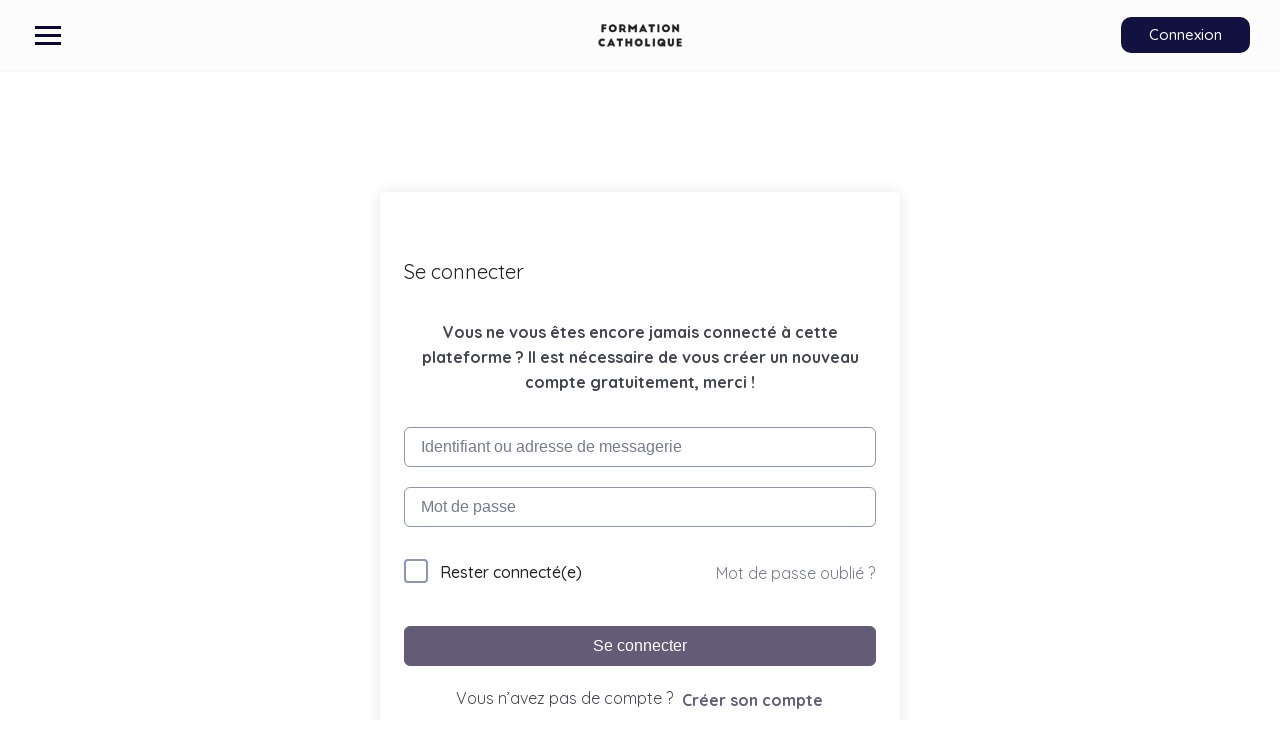

--- FILE ---
content_type: text/css
request_url: https://www.formation-catholique.fr/wp-content/uploads/elementor/css/post-5.css?ver=1768651438
body_size: 403
content:
.elementor-kit-5{--e-global-color-primary:#6EC1E4;--e-global-color-secondary:#54595F;--e-global-color-text:#7A7A7A;--e-global-color-accent:#61CE70;--e-global-color-c3f1b13:#B120A2;--e-global-color-5357322:#2D8581;--e-global-color-940f5dd:#B64979;--e-global-color-406a3f4:#EB9E16;--e-global-color-7a0949f:#EB713D;--e-global-color-27340c0:#1D144A;--e-global-color-38547c2:#29292A;--e-global-color-6990c4e:#121240;--e-global-color-cf38235:#0A083B;--e-global-color-0964ddc:#041DAA;--e-global-color-fefc61a:#645B76;--e-global-typography-primary-font-family:"Roboto";--e-global-typography-primary-font-weight:600;--e-global-typography-secondary-font-family:"Roboto Slab";--e-global-typography-secondary-font-weight:400;--e-global-typography-text-font-family:"Roboto";--e-global-typography-text-font-weight:400;--e-global-typography-accent-font-family:"Roboto";--e-global-typography-accent-font-weight:500;--e-global-typography-43289f4-font-family:"Inter";--e-global-typography-43289f4-font-size:22px;--e-global-typography-43289f4-font-weight:600;--e-global-typography-43289f4-line-height:36px;--e-global-typography-3468e0c-font-family:"Inter";--e-global-typography-3468e0c-font-size:16px;--e-global-typography-5169b54-font-family:"Inter";--e-global-typography-5169b54-font-size:18px;}.elementor-section.elementor-section-boxed > .elementor-container{max-width:1140px;}.e-con{--container-max-width:1140px;}.elementor-widget:not(:last-child){margin-block-end:20px;}.elementor-element{--widgets-spacing:20px 20px;--widgets-spacing-row:20px;--widgets-spacing-column:20px;}{}h1.entry-title{display:var(--page-title-display);}@media(max-width:1024px){.elementor-section.elementor-section-boxed > .elementor-container{max-width:1024px;}.e-con{--container-max-width:1024px;}}@media(max-width:767px){.elementor-kit-5{--e-global-typography-43289f4-font-size:20px;--e-global-typography-43289f4-line-height:1.3em;--e-global-typography-3468e0c-font-size:16px;--e-global-typography-3468e0c-line-height:1.5em;--e-global-typography-5169b54-font-size:16px;--e-global-typography-5169b54-line-height:1.5em;}.elementor-section.elementor-section-boxed > .elementor-container{max-width:767px;}.e-con{--container-max-width:767px;}}

--- FILE ---
content_type: text/css
request_url: https://www.formation-catholique.fr/wp-content/uploads/elementor/css/post-16018.css?ver=1768651439
body_size: 1590
content:
.elementor-16018 .elementor-element.elementor-element-b6490a9{--display:flex;--flex-direction:column;--container-widget-width:100%;--container-widget-height:initial;--container-widget-flex-grow:0;--container-widget-align-self:initial;--flex-wrap-mobile:wrap;}.elementor-16018 .elementor-element.elementor-element-b6490a9:not(.elementor-motion-effects-element-type-background), .elementor-16018 .elementor-element.elementor-element-b6490a9 > .elementor-motion-effects-container > .elementor-motion-effects-layer{background-color:#C6C5C8;}.elementor-16018 .elementor-element.elementor-element-1d24322{--spacer-size:10px;}.elementor-16018 .elementor-element.elementor-element-f028d6f{text-align:center;}.elementor-16018 .elementor-element.elementor-element-f028d6f .elementor-heading-title{font-family:"Inter", Sans-serif;font-size:19px;font-weight:500;line-height:30px;letter-spacing:1.5px;color:#FFFFFF;}.elementor-16018 .elementor-element.elementor-element-529863f{--display:flex;--flex-direction:row;--container-widget-width:initial;--container-widget-height:100%;--container-widget-flex-grow:1;--container-widget-align-self:stretch;--flex-wrap-mobile:wrap;--gap:13px 13px;--row-gap:13px;--column-gap:13px;--margin-top:0px;--margin-bottom:0px;--margin-left:0px;--margin-right:0px;--padding-top:-0px;--padding-bottom:-0px;--padding-left:-0px;--padding-right:-0px;}.elementor-16018 .elementor-element.elementor-element-529863f:not(.elementor-motion-effects-element-type-background), .elementor-16018 .elementor-element.elementor-element-529863f > .elementor-motion-effects-container > .elementor-motion-effects-layer{background-color:#C6C5C8;}.elementor-16018 .elementor-element.elementor-element-32fe064{--display:flex;--min-height:0px;--flex-direction:column;--container-widget-width:100%;--container-widget-height:initial;--container-widget-flex-grow:0;--container-widget-align-self:initial;--flex-wrap-mobile:wrap;--justify-content:center;}.elementor-16018 .elementor-element.elementor-element-3aa8781 > .elementor-widget-container{margin:40px 40px 40px 40px;}.elementor-16018 .elementor-element.elementor-element-3aa8781.elementor-element{--align-self:center;--order:99999 /* order end hack */;--flex-grow:0;--flex-shrink:1;}.elementor-16018 .elementor-element.elementor-element-3aa8781{text-align:center;}.elementor-16018 .elementor-element.elementor-element-015a9a0{--display:flex;--min-height:0px;--flex-direction:column;--container-widget-width:100%;--container-widget-height:initial;--container-widget-flex-grow:0;--container-widget-align-self:initial;--flex-wrap-mobile:wrap;--justify-content:center;}.elementor-16018 .elementor-element.elementor-element-65ba145 > .elementor-widget-container{margin:40px 40px 40px 40px;}.elementor-16018 .elementor-element.elementor-element-65ba145.elementor-element{--align-self:center;--order:99999 /* order end hack */;--flex-grow:0;--flex-shrink:1;}.elementor-16018 .elementor-element.elementor-element-65ba145{text-align:center;}.elementor-16018 .elementor-element.elementor-element-bcad8fb{--display:flex;--min-height:0px;--flex-direction:column;--container-widget-width:100%;--container-widget-height:initial;--container-widget-flex-grow:0;--container-widget-align-self:initial;--flex-wrap-mobile:wrap;--justify-content:center;}.elementor-16018 .elementor-element.elementor-element-1d7d16c > .elementor-widget-container{margin:0px 0px 0px 0px;}.elementor-16018 .elementor-element.elementor-element-1d7d16c.elementor-element{--align-self:center;--order:99999 /* order end hack */;--flex-grow:0;--flex-shrink:1;}.elementor-16018 .elementor-element.elementor-element-1d7d16c{text-align:center;}.elementor-16018 .elementor-element.elementor-element-f9efa23{--display:flex;--min-height:0px;--flex-direction:column;--container-widget-width:100%;--container-widget-height:initial;--container-widget-flex-grow:0;--container-widget-align-self:initial;--flex-wrap-mobile:wrap;--justify-content:center;}.elementor-16018 .elementor-element.elementor-element-9aca0b3 > .elementor-widget-container{margin:0px 0px 0px 0px;padding:0px 0px 0px 0px;}.elementor-16018 .elementor-element.elementor-element-aca7e09{--display:flex;--flex-direction:column;--container-widget-width:100%;--container-widget-height:initial;--container-widget-flex-grow:0;--container-widget-align-self:initial;--flex-wrap-mobile:wrap;--justify-content:center;}.elementor-16018 .elementor-element.elementor-element-3429711 > .elementor-widget-container{margin:0px 0px 0px 0px;}.elementor-16018 .elementor-element.elementor-element-82aa4a7{--display:flex;--flex-direction:column;--container-widget-width:calc( ( 1 - var( --container-widget-flex-grow ) ) * 100% );--container-widget-height:initial;--container-widget-flex-grow:0;--container-widget-align-self:initial;--flex-wrap-mobile:wrap;--justify-content:center;--align-items:center;}.elementor-16018 .elementor-element.elementor-element-5f5ddad img{max-width:58%;}.elementor-16018 .elementor-element.elementor-element-2835123{--display:flex;--flex-direction:column;--container-widget-width:calc( ( 1 - var( --container-widget-flex-grow ) ) * 100% );--container-widget-height:initial;--container-widget-flex-grow:0;--container-widget-align-self:initial;--flex-wrap-mobile:wrap;--justify-content:center;--align-items:center;}.elementor-16018 .elementor-element.elementor-element-d8a1158{--spacer-size:10px;}.elementor-16018 .elementor-element.elementor-element-7bf3fb9{--display:flex;--flex-direction:column;--container-widget-width:calc( ( 1 - var( --container-widget-flex-grow ) ) * 100% );--container-widget-height:initial;--container-widget-flex-grow:0;--container-widget-align-self:initial;--flex-wrap-mobile:wrap;--justify-content:center;--align-items:center;}.elementor-16018 .elementor-element.elementor-element-6852c98{--spacer-size:10px;}.elementor-16018 .elementor-element.elementor-element-c0a24c1{--display:flex;--flex-direction:column;--container-widget-width:100%;--container-widget-height:initial;--container-widget-flex-grow:0;--container-widget-align-self:initial;--flex-wrap-mobile:wrap;}.elementor-16018 .elementor-element.elementor-element-c0a24c1:not(.elementor-motion-effects-element-type-background), .elementor-16018 .elementor-element.elementor-element-c0a24c1 > .elementor-motion-effects-container > .elementor-motion-effects-layer{background-color:#C6C5C8;}.elementor-16018 .elementor-element.elementor-element-0da6045{--spacer-size:40px;}.elementor-16018 .elementor-element.elementor-element-f37f06c{--display:flex;--flex-direction:column;--container-widget-width:100%;--container-widget-height:initial;--container-widget-flex-grow:0;--container-widget-align-self:initial;--flex-wrap-mobile:wrap;}.elementor-16018 .elementor-element.elementor-element-fff6181{--spacer-size:30px;}.elementor-16018 .elementor-element.elementor-element-d92506e .elementor-button{background-color:var( --e-global-color-6990c4e );font-family:var( --e-global-typography-5169b54-font-family ), Sans-serif;font-size:var( --e-global-typography-5169b54-font-size );line-height:var( --e-global-typography-5169b54-line-height );word-spacing:var( --e-global-typography-5169b54-word-spacing );border-radius:5px 5px 5px 5px;}.elementor-16018 .elementor-element.elementor-element-fb87c4b{--spacer-size:30px;}.elementor-16018 .elementor-element.elementor-element-7406044{text-align:center;}.elementor-16018 .elementor-element.elementor-element-7406044 .elementor-heading-title{font-family:"Roboto", Sans-serif;font-size:22px;font-weight:500;letter-spacing:2.1px;color:var( --e-global-color-27340c0 );}.elementor-16018 .elementor-element.elementor-element-2b23ba5{--spacer-size:30px;}.elementor-16018 .elementor-element.elementor-element-db86012{--display:flex;--flex-direction:row;--container-widget-width:initial;--container-widget-height:100%;--container-widget-flex-grow:1;--container-widget-align-self:stretch;--flex-wrap-mobile:wrap;--justify-content:space-around;--gap:0px 0px;--row-gap:0px;--column-gap:0px;--flex-wrap:wrap;}.elementor-16018 .elementor-element.elementor-element-db86012.e-con{--align-self:center;}.elementor-16018 .elementor-element.elementor-element-a0dd04b{--display:flex;--min-height:0px;--flex-direction:column;--container-widget-width:100%;--container-widget-height:initial;--container-widget-flex-grow:0;--container-widget-align-self:initial;--flex-wrap-mobile:wrap;--margin-top:0px;--margin-bottom:0px;--margin-left:0px;--margin-right:0px;--padding-top:0px;--padding-bottom:0px;--padding-left:0px;--padding-right:0px;}.elementor-16018 .elementor-element.elementor-element-a0dd04b.e-con{--align-self:flex-start;}.elementor-16018 .elementor-element.elementor-element-8eb4f22 > .elementor-widget-container{margin:-3px -3px -3px -3px;}.elementor-16018 .elementor-element.elementor-element-8eb4f22.elementor-element{--align-self:center;}.elementor-16018 .elementor-element.elementor-element-8eb4f22 img{height:70px;}.elementor-16018 .elementor-element.elementor-element-148bccf{--display:flex;--min-height:0px;--flex-direction:column;--container-widget-width:100%;--container-widget-height:initial;--container-widget-flex-grow:0;--container-widget-align-self:initial;--flex-wrap-mobile:wrap;--margin-top:0px;--margin-bottom:0px;--margin-left:0px;--margin-right:0px;--padding-top:0px;--padding-bottom:0px;--padding-left:0px;--padding-right:0px;}.elementor-16018 .elementor-element.elementor-element-148bccf.e-con{--align-self:flex-start;}.elementor-16018 .elementor-element.elementor-element-9e8e5fc > .elementor-widget-container{margin:0px 0px 0px 0px;padding:0px 0px 0px 0px;}.elementor-16018 .elementor-element.elementor-element-9e8e5fc.elementor-element{--align-self:center;}.elementor-16018 .elementor-element.elementor-element-9e8e5fc{text-align:center;}.elementor-16018 .elementor-element.elementor-element-9e8e5fc img{height:50px;border-radius:0px 0px 0px 0px;}.elementor-16018 .elementor-element.elementor-element-864eac6{--display:flex;--min-height:0px;--flex-direction:column;--container-widget-width:100%;--container-widget-height:initial;--container-widget-flex-grow:0;--container-widget-align-self:initial;--flex-wrap-mobile:wrap;--margin-top:0px;--margin-bottom:0px;--margin-left:0px;--margin-right:0px;--padding-top:0px;--padding-bottom:0px;--padding-left:0px;--padding-right:0px;}.elementor-16018 .elementor-element.elementor-element-864eac6.e-con{--align-self:flex-start;}.elementor-16018 .elementor-element.elementor-element-3449146.elementor-element{--align-self:center;}.elementor-16018 .elementor-element.elementor-element-00ff0f2{--display:flex;--min-height:0px;--flex-direction:column;--container-widget-width:100%;--container-widget-height:initial;--container-widget-flex-grow:0;--container-widget-align-self:initial;--flex-wrap-mobile:wrap;--margin-top:0px;--margin-bottom:0px;--margin-left:0px;--margin-right:0px;--padding-top:0px;--padding-bottom:0px;--padding-left:0px;--padding-right:0px;}.elementor-16018 .elementor-element.elementor-element-00ff0f2.e-con{--align-self:flex-start;}.elementor-16018 .elementor-element.elementor-element-ea83f07.elementor-element{--align-self:center;}.elementor-16018 .elementor-element.elementor-element-ae360e4{--display:flex;--flex-direction:column;--container-widget-width:100%;--container-widget-height:initial;--container-widget-flex-grow:0;--container-widget-align-self:initial;--flex-wrap-mobile:wrap;--margin-top:0px;--margin-bottom:0px;--margin-left:0px;--margin-right:0px;--padding-top:0px;--padding-bottom:0px;--padding-left:0px;--padding-right:0px;}.elementor-16018 .elementor-element.elementor-element-50ed838.elementor-element{--align-self:center;}.elementor-16018 .elementor-element.elementor-element-f5fcb83{--display:flex;--flex-direction:column;--container-widget-width:100%;--container-widget-height:initial;--container-widget-flex-grow:0;--container-widget-align-self:initial;--flex-wrap-mobile:wrap;--margin-top:0px;--margin-bottom:0px;--margin-left:0px;--margin-right:0px;--padding-top:0px;--padding-bottom:0px;--padding-left:0px;--padding-right:0px;}.elementor-16018 .elementor-element.elementor-element-f5fcb83.e-con{--align-self:flex-start;}.elementor-16018 .elementor-element.elementor-element-deb1c4e > .elementor-widget-container{padding:18px 0px -4px 0px;}.elementor-16018 .elementor-element.elementor-element-deb1c4e.elementor-element{--align-self:center;}.elementor-16018 .elementor-element.elementor-element-deb1c4e{text-align:center;}.elementor-16018 .elementor-element.elementor-element-deb1c4e img{height:50px;}.elementor-16018 .elementor-element.elementor-element-84fda21{--display:flex;--min-height:0px;--flex-direction:column;--container-widget-width:100%;--container-widget-height:initial;--container-widget-flex-grow:0;--container-widget-align-self:initial;--flex-wrap-mobile:wrap;}.elementor-16018 .elementor-element.elementor-element-819da5c.elementor-element{--align-self:center;}.elementor-16018 .elementor-element.elementor-element-819da5c{text-align:center;}.elementor-16018 .elementor-element.elementor-element-c5b41e5{--display:flex;--min-height:0px;--flex-direction:column;--container-widget-width:100%;--container-widget-height:initial;--container-widget-flex-grow:0;--container-widget-align-self:initial;--flex-wrap-mobile:wrap;}.elementor-16018 .elementor-element.elementor-element-791ccd8{--display:flex;--min-height:0px;--flex-direction:column;--container-widget-width:100%;--container-widget-height:initial;--container-widget-flex-grow:0;--container-widget-align-self:initial;--flex-wrap-mobile:wrap;}.elementor-16018 .elementor-element.elementor-element-f41c5ab{--display:flex;--min-height:0px;--flex-direction:column;--container-widget-width:100%;--container-widget-height:initial;--container-widget-flex-grow:0;--container-widget-align-self:initial;--flex-wrap-mobile:wrap;}.elementor-16018 .elementor-element.elementor-element-a8142c2{--display:flex;--min-height:0px;--flex-direction:column;--container-widget-width:100%;--container-widget-height:initial;--container-widget-flex-grow:0;--container-widget-align-self:initial;--flex-wrap-mobile:wrap;--justify-content:center;}.elementor-16018 .elementor-element.elementor-element-4753a6b{--display:flex;--min-height:0px;--flex-direction:column;--container-widget-width:100%;--container-widget-height:initial;--container-widget-flex-grow:0;--container-widget-align-self:initial;--flex-wrap-mobile:wrap;--justify-content:center;}.elementor-16018 .elementor-element.elementor-element-4688bf7.elementor-element{--align-self:center;}.elementor-16018 .elementor-element.elementor-element-4688bf7{text-align:center;}.elementor-16018 .elementor-element.elementor-element-4688bf7 img{height:56px;}.elementor-16018 .elementor-element.elementor-element-b0951f5{--display:flex;--min-height:0px;--flex-direction:column;--container-widget-width:100%;--container-widget-height:initial;--container-widget-flex-grow:0;--container-widget-align-self:initial;--flex-wrap-mobile:wrap;--justify-content:center;}.elementor-16018 .elementor-element.elementor-element-aff6ad0 > .elementor-widget-container{padding:7px 7px 7px 7px;}.elementor-16018 .elementor-element.elementor-element-aff6ad0.elementor-element{--align-self:center;}.elementor-16018 .elementor-element.elementor-element-aff6ad0 img{height:41px;}.elementor-16018 .elementor-element.elementor-element-49dc390{--display:flex;--min-height:0px;--flex-direction:column;--container-widget-width:100%;--container-widget-height:initial;--container-widget-flex-grow:0;--container-widget-align-self:initial;--flex-wrap-mobile:wrap;}.elementor-16018 .elementor-element.elementor-element-86b70de.elementor-element{--align-self:center;}.elementor-16018 .elementor-element.elementor-element-ed8a1e4{--display:flex;--flex-direction:column;--container-widget-width:100%;--container-widget-height:initial;--container-widget-flex-grow:0;--container-widget-align-self:initial;--flex-wrap-mobile:wrap;}.elementor-16018 .elementor-element.elementor-element-3b883be{--display:flex;--flex-direction:column;--container-widget-width:100%;--container-widget-height:initial;--container-widget-flex-grow:0;--container-widget-align-self:initial;--flex-wrap-mobile:wrap;}.elementor-16018 .elementor-element.elementor-element-206ec5b img{height:70px;}.elementor-16018 .elementor-element.elementor-element-3605de1{--display:flex;--flex-direction:column;--container-widget-width:100%;--container-widget-height:initial;--container-widget-flex-grow:0;--container-widget-align-self:initial;--flex-wrap-mobile:wrap;--justify-content:center;}.elementor-16018 .elementor-element.elementor-element-8c0a0d5.elementor-element{--align-self:center;}.elementor-16018 .elementor-element.elementor-element-8c0a0d5{text-align:center;}.elementor-16018 .elementor-element.elementor-element-8c0a0d5 img{height:28px;}.elementor-16018 .elementor-element.elementor-element-7702d1e{--display:flex;--flex-direction:column;--container-widget-width:100%;--container-widget-height:initial;--container-widget-flex-grow:0;--container-widget-align-self:initial;--flex-wrap-mobile:wrap;}.elementor-16018 .elementor-element.elementor-element-eb2cd87 img{height:69px;}.elementor-16018 .elementor-element.elementor-element-c693a66{--display:flex;}.elementor-16018 .elementor-element.elementor-element-c7f3f3c{--spacer-size:15px;}.elementor-16018 .elementor-element.elementor-element-64c09a9{--spacer-size:27px;}@media(max-width:1024px){.elementor-16018 .elementor-element.elementor-element-d92506e .elementor-button{font-size:var( --e-global-typography-5169b54-font-size );line-height:var( --e-global-typography-5169b54-line-height );word-spacing:var( --e-global-typography-5169b54-word-spacing );}}@media(min-width:768px){.elementor-16018 .elementor-element.elementor-element-b6490a9{--content-width:1600px;}.elementor-16018 .elementor-element.elementor-element-529863f{--width:100%;}.elementor-16018 .elementor-element.elementor-element-32fe064{--width:25%;}.elementor-16018 .elementor-element.elementor-element-015a9a0{--width:25%;}.elementor-16018 .elementor-element.elementor-element-bcad8fb{--width:25%;}.elementor-16018 .elementor-element.elementor-element-f9efa23{--width:25%;}.elementor-16018 .elementor-element.elementor-element-aca7e09{--width:25%;}.elementor-16018 .elementor-element.elementor-element-82aa4a7{--width:25%;}.elementor-16018 .elementor-element.elementor-element-2835123{--width:25%;}.elementor-16018 .elementor-element.elementor-element-7bf3fb9{--width:25%;}.elementor-16018 .elementor-element.elementor-element-a0dd04b{--width:15%;}.elementor-16018 .elementor-element.elementor-element-148bccf{--width:15%;}.elementor-16018 .elementor-element.elementor-element-864eac6{--width:15%;}.elementor-16018 .elementor-element.elementor-element-00ff0f2{--width:15%;}.elementor-16018 .elementor-element.elementor-element-ae360e4{--width:15%;}.elementor-16018 .elementor-element.elementor-element-f5fcb83{--width:15%;}.elementor-16018 .elementor-element.elementor-element-84fda21{--width:15%;}.elementor-16018 .elementor-element.elementor-element-c5b41e5{--width:15%;}.elementor-16018 .elementor-element.elementor-element-791ccd8{--width:15%;}.elementor-16018 .elementor-element.elementor-element-f41c5ab{--width:15%;}.elementor-16018 .elementor-element.elementor-element-a8142c2{--width:15%;}.elementor-16018 .elementor-element.elementor-element-4753a6b{--width:15%;}.elementor-16018 .elementor-element.elementor-element-b0951f5{--width:15%;}.elementor-16018 .elementor-element.elementor-element-49dc390{--width:15%;}.elementor-16018 .elementor-element.elementor-element-ed8a1e4{--width:15%;}.elementor-16018 .elementor-element.elementor-element-3b883be{--width:15%;}.elementor-16018 .elementor-element.elementor-element-3605de1{--width:15%;}.elementor-16018 .elementor-element.elementor-element-7702d1e{--width:15%;}}@media(max-width:767px){.elementor-16018 .elementor-element.elementor-element-5f5ddad img{max-width:61%;}.elementor-16018 .elementor-element.elementor-element-d92506e .elementor-button{font-size:var( --e-global-typography-5169b54-font-size );line-height:var( --e-global-typography-5169b54-line-height );word-spacing:var( --e-global-typography-5169b54-word-spacing );}.elementor-16018 .elementor-element.elementor-element-7406044 .elementor-heading-title{font-size:16px;line-height:1.5em;}.elementor-16018 .elementor-element.elementor-element-db86012{--margin-top:0px;--margin-bottom:0px;--margin-left:0px;--margin-right:0px;}.elementor-16018 .elementor-element.elementor-element-db86012.e-con{--align-self:flex-end;--flex-grow:1;--flex-shrink:0;}}